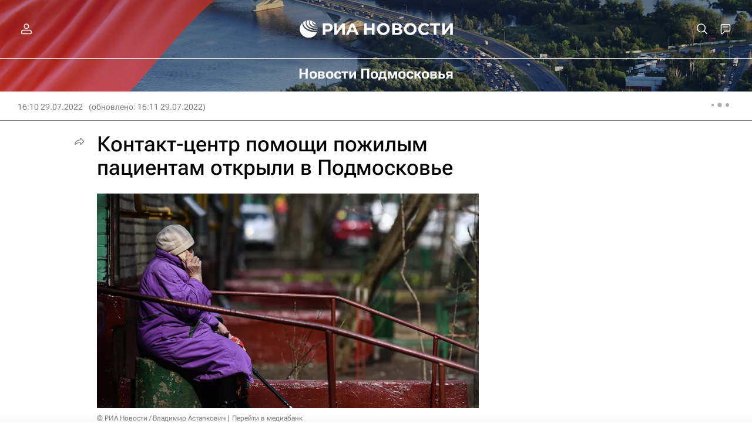

--- FILE ---
content_type: text/html
request_url: https://tns-counter.ru/nc01a**R%3Eundefined*rian_ru/ru/UTF-8/tmsec=rian_ru/479174287***
body_size: -71
content:
8E137B2D697A2EFBX1769615099:8E137B2D697A2EFBX1769615099